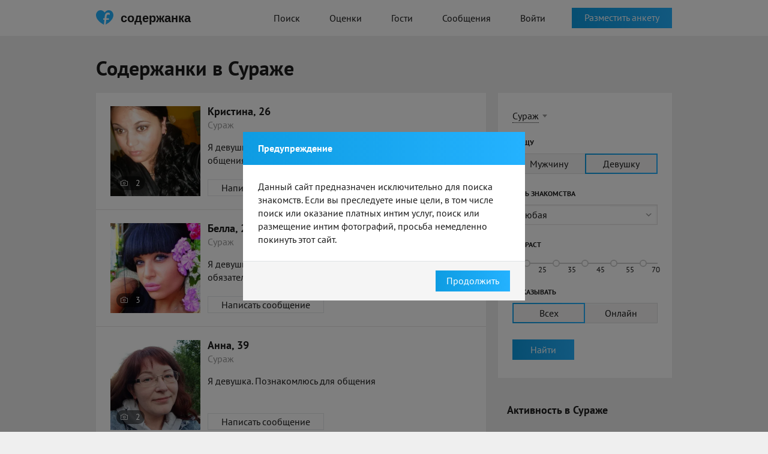

--- FILE ---
content_type: text/html; charset=UTF-8
request_url: https://soderzhanka.com/soderzhanki-surazh/
body_size: 8450
content:
<!doctype html>
<html lang="ru">

<head>
    <meta charset="UTF-8">
    <meta http-equiv="X-UA-Compatible" content="IE=Edge" />
            <link rel="alternate" media="only screen and (max-width: 640px)" href="https://m.soderzhanka.com/soderzhanki-surazh/">    <meta name="csrf-param" content="_csrf">
<meta name="csrf-token" content="dXBuDzfEReKg06UETCitK77LaRXg4L5kqe01Zgp55YQzMiRgQIV90cWnx0ECH9Rc-PIIX4S12CfagQM1U0yB3Q==">
    <title>Содержанки и любовницы №1 в Сураже –  здесь любовницы ищут спонсоров</title>
        <link rel="apple-touch-icon" sizes="180x180" href="/assets/favoritka/icons/apple-touch-icon.png">
<link rel="icon" type="image/png" sizes="32x32" href="/assets/favoritka/icons/favicon-32x32.png">
<link rel="icon" type="image/png" sizes="16x16" href="/assets/favoritka/icons/favicon-16x16.png">
<link rel="manifest" href="/assets/favoritka/icons/site.webmanifest">
<link rel="mask-icon" href="/assets/favoritka/icons/safari-pinned-tab.svg" color="#5bbad5">
<meta name="msapplication-TileColor" content="#2b5797">
<meta name="theme-color" content="#ffffff">
    <link rel="alternate" href="https://soderzhanka.com/soderzhanki-surazh/" hreflang="ru-ru" />
    <link rel="alternate" href="https://soderzhanka.com/soderzhanki-surazh/" hreflang="ru" />
    <link rel="alternate" href="https://soderzhanka.com/soderzhanki-surazh/" hreflang="x-default" />
    <meta name="description" content="Содержанка – самый известный сайт знакомств для любовниц и спонсоров в Сураже.
Здесь спонсор может найти содержанку среди 31 800 привлекательных девушек,
а любовница может выбрать спонсора среди 55 650 успешных мужчин.
Все анкеты на сайте проходят ручную модерацию и абсолютно реальны. Все пользователи знают зачем они здесь.
">
<link href="/assets/favoritka/ea59b5b5bc72b76177ae358e1200f5cf.css?v=1768910935" rel="stylesheet"></head>
<body>
        <div class="wrapper">
        
<header class="header">
    <div class="main-container">
        <a href="/" class="logo-row">
            <i class="logo"></i>
            <span>содержанка</span>
        </a>
        <nav class="nav">
            <ul>
                <li><a class="" href="/search/">Поиск</a>                </li>
                <li><a class="" href="/rates/">Оценки</a>                </li>
                                <li><a class="" href="/signup/1">Гости</a>                </li>
                <li><a class="" href="/signup/1">Сообщения</a></li>

                                    <li><a class="btn-purple" href="/login/">Войти</a></li>
                            </ul>
        </nav>
                    <div class="header-btn">
                <a class="btn blue" href="/signup/1">Разместить анкету</a>            </div>
            </div>
</header>
<!-- end -->
        
<div class="page search">
    <div class="main-container">
        <div class="container-top">
            <h1>Содержанки в Сураже</h1>
                    </div>
        <div class="main-content">
                            <div class="main-content__left">
                    

    <div class="accounts-list">

        <ul class="accounts-list__item">
            <li>
    <div class="accounts-list__thumb">

        <a href="/user/06qg7e9d"><img src="https://cdn7.sugrush.com/b2p/300x300/4fb21419d2600.webp" alt="Я Кристина, 23, знакомлюсь для общения в Сураже"></a>
                    <div class="photo-block">
                2            </div>
            </div>
    <div class="accounts-list__details">
        <div class="accounts-list__name">
            <a href="/user/06qg7e9d">Кристина, 26</a>            <div class="offline"></div>        </div>

        <div class="accounts-list__city">
            Сураж        </div>

        <div class="accounts-list__text">
            <p>Я девушка. Познакомлюсь для вирта, без обязательств, общения</p>

        </div>
        <a class="btn white" href="/signup/1?more=1">Написать сообщение</a>    </div>
</li><li>
    <div class="accounts-list__thumb">

        <a href="/user/i1xk4jve4"><img src="https://cdn9.sugrush.com/b2p/300x300/4f9aa8b64b0b0.webp" alt="Белла из Суража, мне 23, познакомлюсь на одну ночь"></a>
                    <div class="photo-block">
                3            </div>
            </div>
    <div class="accounts-list__details">
        <div class="accounts-list__name">
            <a href="/user/i1xk4jve4">Белла, 26</a>            <div class="offline"></div>        </div>

        <div class="accounts-list__city">
            Сураж        </div>

        <div class="accounts-list__text">
            <p>Я девушка. Познакомлюсь для дружбы, вирта, без обязательств</p>

        </div>
        <a class="btn white" href="/signup/1?more=1">Написать сообщение</a>    </div>
</li><li>
    <div class="accounts-list__thumb">

        <a href="/user/o98iwvo4a"><img src="https://cdn7.sugrush.com/b2p/300x300/irptusei-zcpgsbk9kby.webp" alt="Я Анна, 38, знакомлюсь для общения в Сураже"></a>
                    <div class="photo-block">
                2            </div>
            </div>
    <div class="accounts-list__details">
        <div class="accounts-list__name">
            <a href="/user/o98iwvo4a">Анна, 39</a>            <div class="offline"></div>        </div>

        <div class="accounts-list__city">
            Сураж        </div>

        <div class="accounts-list__text">
            <p>Я девушка. Познакомлюсь для общения</p>

        </div>
        <a class="btn white" href="/signup/1?more=1">Написать сообщение</a>    </div>
</li><li>
    <div class="accounts-list__thumb">

        <a href="/user/sbor79wirv"><img src="https://cdn8.sexlaguna.ru/b2p/300x300/LlqApX-VMrkZSlvef74nqS-v9YL190On.webp" alt="Я Александра, 18, знакомлюсь без обязательств в Брянске"></a>
                    <div class="photo-block">
                1            </div>
            </div>
    <div class="accounts-list__details">
        <div class="accounts-list__name">
            <a href="/user/sbor79wirv">Александра, 18</a>            <div class="offline"></div>        </div>

        <div class="accounts-list__city">
            Новозыбков        </div>

        <div class="accounts-list__text">
            <p>Я девушка. Познакомлюсь для приятного времяпровождения, без обязательств, дружбы</p>

        </div>
        <a class="btn white" href="/signup/1?more=1">Написать сообщение</a>    </div>
</li><li>
    <div class="accounts-list__thumb">

        <a href="/user/517i0zt4"><img src="https://cdn8.sugrush.com/b2p/300x300/GWOLRlCOhoAg09T7mKtigOT2XEJU0fwK.webp" alt="Кристина из Брянска, мне 24, познакомлюсь без обязательств"></a>
                    <div class="photo-block">
                1            </div>
            </div>
    <div class="accounts-list__details">
        <div class="accounts-list__name">
            <a href="/user/517i0zt4">Кристина, 24</a>            <div class="offline">была 7 дней назад</div>        </div>

        <div class="accounts-list__city">
            Брянск        </div>

        <div class="accounts-list__text">
            <p>Я девушка. Познакомлюсь для приятного времяпровождения, дружбы, общения</p>

        </div>
        <a class="btn white" href="/signup/1?more=1">Написать сообщение</a>    </div>
</li><li>
    <div class="accounts-list__thumb">

        <a href="/user/45du5ov5yr"><img src="https://cdn6.sugrush.com/b2p/300x300/zebhwrxfxrzjtcvk1iih.webp" alt="Оксана из Брянска, ищу на сайте приятное времяпровождение"></a>
                    <div class="photo-block">
                1            </div>
            </div>
    <div class="accounts-list__details">
        <div class="accounts-list__name">
            <a href="/user/45du5ov5yr">Оксана, 44</a>            <div class="offline"></div>        </div>

        <div class="accounts-list__city">
            Брянск        </div>

        <div class="accounts-list__text">
            <p>Я девушка. Познакомлюсь для приятного времяпровождения</p>

        </div>
        <a class="btn white" href="/signup/1?more=1">Написать сообщение</a>    </div>
</li><li>
    <div class="accounts-list__thumb">

        <a href="/user/5brm1j8ix"><img src="https://cdn8.sugrush.com/b2p/300x300/dfU35WOhQNWj-mSm_1vXmJw6cpr4eADe.webp" alt="Я Ника, 18, знакомлюсь для приятного времяпровождения в Брянске"></a>
                    <div class="photo-block">
                1            </div>
            </div>
    <div class="accounts-list__details">
        <div class="accounts-list__name">
            <a href="/user/5brm1j8ix">Ника, 19</a>            <div class="offline"></div>        </div>

        <div class="accounts-list__city">
            Брянск        </div>

        <div class="accounts-list__text">
            <p>Я девушка. Познакомлюсь для вирта, на одну ночь, постоянных отношений</p>

        </div>
        <a class="btn white" href="/signup/1?more=1">Написать сообщение</a>    </div>
</li><li>
    <div class="accounts-list__thumb">

        <a href="/user/n1sv1g23pa"><img src="https://cdn6.sexlaguna.ru/b2p/300x300/VGi7re2XkJYLkrsPGapfl80oc6VGmXSr.webp" alt="Анастасия из Брянска, мне 21, познакомлюсь без обязательств"></a>
                    <div class="photo-block">
                1            </div>
            </div>
    <div class="accounts-list__details">
        <div class="accounts-list__name">
            <a href="/user/n1sv1g23pa">Анастасия, 21</a>            <div class="offline"></div>        </div>

        <div class="accounts-list__city">
            Брянск        </div>

        <div class="accounts-list__text">
            <p>Я девушка. Познакомлюсь для без обязательств, на одну ночь, постоянных отношений</p>

        </div>
        <a class="btn white" href="/signup/1?more=1">Написать сообщение</a>    </div>
</li><li>
    <div class="accounts-list__thumb">

        <a href="/user/kcc81va5"><img src="https://cdn8.sugrush.com/b2p/300x300/0hkCvKQxqo5uvO6-RbbANPxxtRmvtDjX.webp" alt="Ульяша из Брянска, мне 19, познакомлюсь для дружбы"></a>
                    <div class="photo-block">
                5            </div>
            </div>
    <div class="accounts-list__details">
        <div class="accounts-list__name">
            <a href="/user/kcc81va5">Ульяша, 19</a>            <div class="offline"></div>        </div>

        <div class="accounts-list__city">
            Брянск        </div>

        <div class="accounts-list__text">
            <p>Я девушка. Познакомлюсь для приятного времяпровождения, дружбы, постоянных отношений</p>

        </div>
        <a class="btn white" href="/signup/1?more=1">Написать сообщение</a>    </div>
</li><li>
    <div class="accounts-list__thumb">

        <a href="/user/y883fkdu"><img src="https://cdn6.sugrush.com/b2p/300x300/vjoj0280vucnhys0hs8b.webp" alt="Людмила из Брянска, мне 30, познакомлюсь для приятного времяпровождения"></a>
                    <div class="photo-block">
                1            </div>
            </div>
    <div class="accounts-list__details">
        <div class="accounts-list__name">
            <a href="/user/y883fkdu">Людмила, 31</a>            <div class="offline"></div>        </div>

        <div class="accounts-list__city">
            Брянск        </div>

        <div class="accounts-list__text">
            <p>Я девушка. Познакомлюсь для приятного времяпровождения</p>

        </div>
        <a class="btn white" href="/signup/1?more=1">Написать сообщение</a>    </div>
</li><li>
    <div class="accounts-list__thumb">

        <a href="/user/qjay9m7h5"><img src="https://cdn6.sugrush.com/b2p/300x300/cyg-u4m03wekcwpgadm4.webp" alt="Я Конфетка, 32, знакомлюсь для общения в Брянске"></a>
                    <div class="photo-block">
                1            </div>
            </div>
    <div class="accounts-list__details">
        <div class="accounts-list__name">
            <a href="/user/qjay9m7h5">Конфетка, 33</a>            <div class="offline"></div>        </div>

        <div class="accounts-list__city">
            Брянск        </div>

        <div class="accounts-list__text">
            <p>Я девушка. Познакомлюсь для дружбы, постоянных отношений, приятного времяпровождения</p>

        </div>
        <a class="btn white" href="/signup/1?more=1">Написать сообщение</a>    </div>
</li><li>
    <div class="accounts-list__thumb">

        <a href="/user/2d0fh45hzp"><img src="https://cdn6.sugrush.com/b2p/300x300/Ac0BPT7zVJaFjDFkVCghUSMqQCm_fqO2.webp" alt="Александра из Брянска, мне 27, познакомлюсь на одну ночь"></a>
                    <div class="photo-block">
                1            </div>
            </div>
    <div class="accounts-list__details">
        <div class="accounts-list__name">
            <a href="/user/2d0fh45hzp">Александра, 27</a>            <div class="offline"></div>        </div>

        <div class="accounts-list__city">
            Брянск        </div>

        <div class="accounts-list__text">
            <p>Я девушка. Познакомлюсь для приятного времяпровождения, на одну ночь</p>

        </div>
        <a class="btn white" href="/signup/1?more=1">Написать сообщение</a>    </div>
</li><li>
    <div class="accounts-list__thumb">

        <a href="/user/x871wnjhw7"><img src="https://cdn6.sugrush.com/b2p/300x300/9db919da.webp" alt="Я Катерина, 45, знакомлюсь для общения в Клинцах"></a>
                    <div class="photo-block">
                1            </div>
            </div>
    <div class="accounts-list__details">
        <div class="accounts-list__name">
            <a href="/user/x871wnjhw7">Катерина, 45</a>            <div class="offline"></div>        </div>

        <div class="accounts-list__city">
            Клинцы        </div>

        <div class="accounts-list__text">
            <p>Я девушка. Познакомлюсь для общения, постоянных отношений, без обязательств</p>

        </div>
        <a class="btn white" href="/signup/1?more=1">Написать сообщение</a>    </div>
</li><li>
    <div class="accounts-list__thumb">

        <a href="/user/ay4vrzxq"><img src="https://cdn9.sugrush.com/b2p/300x300/56a1e13786e2a.webp" alt="Дина из Клинцов, ищу на сайте постоянные отношения"></a>
                    <div class="photo-block">
                3            </div>
            </div>
    <div class="accounts-list__details">
        <div class="accounts-list__name">
            <a href="/user/ay4vrzxq">Дина, 24</a>            <div class="offline"></div>        </div>

        <div class="accounts-list__city">
            Клинцы        </div>

        <div class="accounts-list__text">
            <p>Я девушка. Познакомлюсь для постоянных отношений</p>

        </div>
        <a class="btn white" href="/signup/1?more=1">Написать сообщение</a>    </div>
</li><li>
    <div class="accounts-list__thumb">

        <a href="/user/a0o6ptfku"><img src="https://cdn6.sugrush.com/b2p/300x300/5ilhz_4j3pkyiaxjykk6.webp" alt="Я Елена, 30, из Клинцов, ищу знакомства без обязательств"></a>
                    <div class="photo-block">
                1            </div>
            </div>
    <div class="accounts-list__details">
        <div class="accounts-list__name">
            <a href="/user/a0o6ptfku">Елена, 30</a>            <div class="offline"></div>        </div>

        <div class="accounts-list__city">
            Клинцы        </div>

        <div class="accounts-list__text">
            <p>Я девушка. Познакомлюсь для без обязательств</p>

        </div>
        <a class="btn white" href="/signup/1?more=1">Написать сообщение</a>    </div>
</li><li>
    <div class="accounts-list__thumb">

        <a href="/user/6v0qcfy2r"><img src="https://cdn8.sugrush.com/b2p/300x300/56a639876e403.webp" alt="Я Маргарита, 18, знакомлюсь для постоянных отношений в Клинцах"></a>
                    <div class="photo-block">
                2            </div>
            </div>
    <div class="accounts-list__details">
        <div class="accounts-list__name">
            <a href="/user/6v0qcfy2r">Маргарита, 20</a>            <div class="offline"></div>        </div>

        <div class="accounts-list__city">
            Клинцы        </div>

        <div class="accounts-list__text">
            <p>Я девушка. Познакомлюсь для на одну ночь, постоянных отношений, общения</p>

        </div>
        <a class="btn white" href="/signup/1?more=1">Написать сообщение</a>    </div>
</li><li>
    <div class="accounts-list__thumb">

        <a href="/user/bej4crk6"><img src="https://cdn7.sugrush.com/b2p/300x300/56a5c99bb992c.webp" alt="Я Любовь, 23, знакомлюсь для общения в Клинцах"></a>
                    <div class="photo-block">
                2            </div>
            </div>
    <div class="accounts-list__details">
        <div class="accounts-list__name">
            <a href="/user/bej4crk6">Любовь, 26</a>            <div class="offline"></div>        </div>

        <div class="accounts-list__city">
            Клинцы        </div>

        <div class="accounts-list__text">
            <p>Я девушка. Познакомлюсь для без обязательств, общения</p>

        </div>
        <a class="btn white" href="/signup/1?more=1">Написать сообщение</a>    </div>
</li><li>
    <div class="accounts-list__thumb">

        <a href="/user/p77d3hwb"><img src="https://cdn7.sugrush.com/b2p/300x300/56a380a172ad2.webp" alt="Сабина из Клинцов, мне 24, познакомлюсь для постоянных отношений"></a>
                    <div class="photo-block">
                1            </div>
            </div>
    <div class="accounts-list__details">
        <div class="accounts-list__name">
            <a href="/user/p77d3hwb">Сабина, 26</a>            <div class="offline"></div>        </div>

        <div class="accounts-list__city">
            Клинцы        </div>

        <div class="accounts-list__text">
            <p>Я девушка. Познакомлюсь для без обязательств, на одну ночь, постоянных отношений</p>

        </div>
        <a class="btn white" href="/signup/1?more=1">Написать сообщение</a>    </div>
</li><li>
    <div class="accounts-list__thumb">

        <a href="/user/wnmwqg1o7"><img src="https://cdn7.sugrush.com/b2p/300x300/56a2141595654.webp" alt="Я Кристина, 23, из Клинцов, ищу знакомства без обязательств"></a>
                    <div class="photo-block">
                1            </div>
            </div>
    <div class="accounts-list__details">
        <div class="accounts-list__name">
            <a href="/user/wnmwqg1o7">Кристина, 26</a>            <div class="offline"></div>        </div>

        <div class="accounts-list__city">
            Клинцы        </div>

        <div class="accounts-list__text">
            <p>Я девушка. Познакомлюсь для без обязательств, постоянных отношений, общения</p>

        </div>
        <a class="btn white" href="/signup/1?more=1">Написать сообщение</a>    </div>
</li><li>
    <div class="accounts-list__thumb">

        <a href="/user/a1rmwscme5"><img src="https://cdn9.sugrush.com/b2p/300x300/56b10e8a65df8.webp" alt="Я Олеся, 19, знакомлюсь для постоянных отношений в Клинцах"></a>
                    <div class="photo-block">
                1            </div>
            </div>
    <div class="accounts-list__details">
        <div class="accounts-list__name">
            <a href="/user/a1rmwscme5">Олеся, 22</a>            <div class="offline"></div>        </div>

        <div class="accounts-list__city">
            Клинцы        </div>

        <div class="accounts-list__text">
            <p>Я девушка. Познакомлюсь для вирта, постоянных отношений</p>

        </div>
        <a class="btn white" href="/signup/1?more=1">Написать сообщение</a>    </div>
</li>        </ul>

                    <form class="accounts-list__form" action="/signup/1">
                <div class="accounts-list__block">
                    <h4>Вам кто-то понравился?</h4>
                    <p>Заполните короткую форму и получите доступ ко всем возможностям сайта</p>
                </div>
                <button class="btn blue-transparent"><span>Зарегистрироваться</span></button>
                <div class="block-input">
                    <input type="email" name="email" class="input-text"
                           placeholder="Ваш e-mail">
                </div>
            </form>
            </div>
            <ul class="pagination">
            <li class="active"><a href="#" class="active" onclick="return false">1</a></li>
            <li><a href="/signup/1?more=1">2</a></li><li><a href="/signup/1?more=1">3</a></li><li><a href="/signup/1?more=1">4</a></li><li><a href="/signup/1?more=1">5</a></li><li><a href="/signup/1?more=1">6</a></li><li><a href="/signup/1?more=1">7</a></li><li><a href="/signup/1?more=1">8</a></li><li><a href="/signup/1?more=1">9</a></li><li><a href="/signup/1?more=1">10</a></li>        </ul>
    
                                    </div>
                        <div class="main-content__right">

                
<form id="w0" action="/search/" method="get">    <div class="filter__row">
        <input type="hidden" id="searchindex-city_id" name="city_id" value="486148">                <a href="#" class="city-link"
           onclick="$(this).hide().next().show().find('.autocomplete-arrow').click(); return false">
            Сураж</a>
        <div class="city-select">
            <div class="autocomplete-input">
                <input type="text" id="searchindex-city_name" class="input-text"
                       placeholder="Любой город">
                <div class="autocomplete-arrow"></div>
            </div>
        </div>
    </div>


    <div class="filter__row">
        <label>Я ищу</label>
        <ul class="radio-list">
            <div class="form-group field-searchindex-gender">

<div id="searchindex-gender" role="radiogroup"><li><input type="radio" name="gender" value="1" id="search-gender-0" ><label for="search-gender-0"><span>Мужчину</span></label></li>
<li><input type="radio" name="gender" value="2" id="search-gender-1" checked><label for="search-gender-1"><span>Девушку</span></label></li></div>

<div class="help-block"></div>
</div>        </ul>
    </div>

    <div class="filter__row">
        <label>Цель знакомства</label>
        <div class="styled-select">
            <div class="form-group field-searchindex-c-2-0">

<select id="searchindex-c-2-0" class="select2" name="c[2][0]">
<option value="">Любая</option>
<option value="19">На одну ночь</option>
<option value="13">Без обязательств</option>
<option value="12">Вирт</option>
<option value="14">Открытые отношения</option>
<option value="7">Приятное времяпровождение</option>
<option value="21">Общение</option>
<option value="17">Дружба</option>
<option value="20">Постоянные отношения</option>
<option value="8">Совместные путешествия</option>
</select>

<div class="help-block"></div>
</div>        </div>
    </div>

    <div class="filter__row">
        <label>Возраст</label>
        <ul class="slider">
            <li><input type="checkbox" class="age-min-check" data-max="25" value="18" id="search-age-18" ><label for="search-age-18"><span>18</span></label></li><li><input type="checkbox" class="age-min-check" data-max="35" value="25" id="search-age-25" ><label for="search-age-25"><span>25</span></label></li><li><input type="checkbox" class="age-min-check" data-max="45" value="35" id="search-age-35" ><label for="search-age-35"><span>35</span></label></li><li><input type="checkbox" class="age-min-check" data-max="55" value="45" id="search-age-45" ><label for="search-age-45"><span>45</span></label></li><li><input type="checkbox" class="age-min-check" data-max="70" value="55" id="search-age-55" ><label for="search-age-55"><span>55</span><span>70</span></label></li>        </ul>
        <input type="hidden" id="searchindex-age_min" name="age_min" value="18">        <input type="hidden" id="searchindex-age_max" name="age_max" value="80">    </div>


    <div class="filter__row">
        <label>Показывать</label>
        <ul class="radio-list">
            <div class="form-group field-searchindex-set">

<div id="searchindex-set" role="radiogroup"><li><input type="radio" name="set" value="" id="search-set-0" checked><label for="search-set-0"><span>Всех</span></label></li>
<li><input type="radio" name="set" value="online" id="search-set-1" ><label for="search-set-1"><span>Онлайн</span></label></li></div>

<div class="help-block"></div>
</div>        </ul>
    </div>


    <div class="filter__row">
        <button type="submit" class="btn blue">Найти</button>    </div>

</form>                                    <div class="activity">
            <h3 class="middle-caption">Активность в Сураже</h3>
        <div class="activity__list__wrapper">
        <ul class="activity__list">
            
<li class="activity__item" data-id="553599761" data-expires-in="1797">

                        <div class="activity__list__thumb">
            <a href="#"><img src="https://cdn4.sugrush.com/b2p/70x70/T_ag-YaCARhD1lX05aHLrSZgkuKWU-1m.webp" alt=""></a>        </div>
        
    
    <div class="activity__list__dialog">
        <div class="activity__list__city"><time datetime="2026-01-22T10:27:48+00:00" data-toggle="timeago">22 янв. 2026 г., 10:27:48</time></div>
        <div class="activity__list__text">
            <a href="#">Евгений</a> загрузил новое фото        </div>
    </div>
</li>

<li class="activity__item" data-id="553599780" data-expires-in="1796">
    <div class="activity__list__registration">
        <div class="regist">
            <a href="#">Иван</a> зарегистрировался        </div>
    </div>
</li>

<li class="activity__item" data-id="553599782" data-expires-in="1799">

                        <div class="activity__list__thumb"><a href="#"><img src="/assets/favoritka/img/avatar/activity/1-70-002.jpg" alt=""></a></div>        
    
    <div class="activity__list__dialog">
        <div class="activity__list__city"><time datetime="2026-01-22T10:28:05+00:00" data-toggle="timeago">22 янв. 2026 г., 10:28:05</time></div>
        <div class="activity__list__text">
            <a href="#">Gabry</a> загрузил новое фото        </div>
    </div>
</li>

<li class="activity__item" data-id="553599829" data-expires-in="1799">

                        <div class="activity__list__thumb"><a href="#"><img src="/assets/favoritka/img/avatar/activity/1-70-003.jpg" alt=""></a></div>        
    
    <div class="activity__list__dialog">
        <div class="activity__list__city"><time datetime="2026-01-22T10:28:42+00:00" data-toggle="timeago">22 янв. 2026 г., 10:28:42</time></div>
        <div class="activity__list__text">
            <a href="#">Иван</a> загрузил новое фото        </div>
    </div>
</li>

<li class="activity__item" data-id="553599832" data-expires-in="1799">

                        <div class="activity__list__thumb"><a href="#"><img src="/assets/favoritka/img/avatar/activity/1-70-003.jpg" alt=""></a></div>        
    
    <div class="activity__list__dialog">
        <div class="activity__list__city"><time datetime="2026-01-22T10:28:44+00:00" data-toggle="timeago">22 янв. 2026 г., 10:28:44</time></div>
        <div class="activity__list__text">
            <a href="#">Иван</a> загрузил новое фото        </div>
    </div>
</li>

<li class="activity__item" data-id="553599837" data-expires-in="1798">

                        <div class="activity__list__thumb"><a href="#"><img src="/assets/favoritka/img/avatar/activity/1-70-003.jpg" alt=""></a></div>        
    
    <div class="activity__list__dialog">
        <div class="activity__list__city"><time datetime="2026-01-22T10:28:46+00:00" data-toggle="timeago">22 янв. 2026 г., 10:28:46</time></div>
        <div class="activity__list__text">
            <a href="#">Иван</a> загрузил новое фото        </div>
    </div>
</li>

<li class="activity__item" data-id="553599841" data-expires-in="1799">
    <div class="activity__list__registration">
        <div class="regist">
            <a href="#">Алексей</a> зарегистрировался        </div>
    </div>
</li>

<li class="activity__item" data-id="553599846" data-expires-in="1796">

                        <div class="activity__list__thumb"><a href="#"><img src="/assets/favoritka/img/avatar/activity/1-70-003.jpg" alt=""></a></div>        
    
    <div class="activity__list__dialog">
        <div class="activity__list__city"><time datetime="2026-01-22T10:28:48+00:00" data-toggle="timeago">22 янв. 2026 г., 10:28:48</time></div>
        <div class="activity__list__text">
            <a href="#">Иван</a> загрузил новое фото        </div>
    </div>
</li>

<li class="activity__item" data-id="553599854" data-expires-in="1798">

                        <div class="activity__list__thumb"><a href="#"><img src="/assets/favoritka/img/avatar/activity/1-70-003.jpg" alt=""></a></div>        
    
    <div class="activity__list__dialog">
        <div class="activity__list__city"><time datetime="2026-01-22T10:28:50+00:00" data-toggle="timeago">22 янв. 2026 г., 10:28:50</time></div>
        <div class="activity__list__text">
            <a href="#">Иван</a> загрузил новое фото        </div>
    </div>
</li>

<li class="activity__item" data-id="553599862" data-expires-in="1797">

                        <div class="activity__list__thumb">
            <a href="#"><img src="https://cdn4.sugrush.com/b2p/70x70/T_ag-YaCARhD1lX05aHLrSZgkuKWU-1m.webp" alt=""></a>        </div>
        
    
    <div class="activity__list__dialog">
        <div class="activity__list__city"><time datetime="2026-01-22T10:28:54+00:00" data-toggle="timeago">22 янв. 2026 г., 10:28:54</time></div>
        <div class="activity__list__text">
            <a href="#">Евгений</a> загрузил новое фото        </div>
    </div>
</li>

<li class="activity__item" data-id="553599872" data-expires-in="1797">
    <div class="activity__list__registration">
        <div class="regist">
            <a href="#">Сергей</a> зарегистрировался        </div>
    </div>
</li>

    <li class="activity__item" data-id="553599894" data-expires-in="1798">

                            <div class="activity__list__thumb">
            <a href="#"><img src="https://cdn6.sexlaguna.ru/b2p/70x70/ZdeEd3C2DAh-z7ae471GkEKWwAX5fA0g.webp" alt=""></a>        </div>
        
    
        <div class="activity__list__dialog">
            <div class="activity__list__city"><time datetime="2026-01-22T10:29:21+00:00" data-toggle="timeago">22 янв. 2026 г., 10:29:21</time></div>
            <div class="activity__list__text">
                <a href="#">Kris</a> и <a href="#">Titan</a> теперь друзья            </div>
        </div>
    </li>


<li class="activity__item" data-id="553599896" data-expires-in="1798">
    <div class="activity__list__registration">
        <div class="regist">
            <a href="#">Никита</a> зарегистрировался        </div>
    </div>
</li>

<li class="activity__item" data-id="553599987" data-expires-in="1800">

                        <div class="activity__list__thumb"><a href="#"><img src="/assets/favoritka/img/avatar/activity/1-70-003.jpg" alt=""></a></div>        
    
    <div class="activity__list__dialog">
        <div class="activity__list__city"><time datetime="2026-01-22T10:30:29+00:00" data-toggle="timeago">22 янв. 2026 г., 10:30:29</time></div>
        <div class="activity__list__text">
            <a href="#">Никита</a> загрузил новое фото        </div>
    </div>
</li>

<li class="activity__item" data-id="553600030" data-expires-in="1800">

                        <div class="activity__list__thumb"><a href="#"><img src="/assets/favoritka/img/avatar/activity/1-70-001.jpg" alt=""></a></div>        
    
    <div class="activity__list__dialog">
        <div class="activity__list__city"><time datetime="2026-01-22T10:31:13+00:00" data-toggle="timeago">22 янв. 2026 г., 10:31:13</time></div>
        <div class="activity__list__text">
            <a href="#">Сергей</a> загрузил новое фото        </div>
    </div>
</li>

<li class="activity__item" data-id="553600113" data-expires-in="1800">

                        <div class="activity__list__thumb"><a href="#"><img src="/assets/favoritka/img/avatar/activity/1-70-002.jpg" alt=""></a></div>        
    
    <div class="activity__list__dialog">
        <div class="activity__list__city"><time datetime="2026-01-22T10:32:01+00:00" data-toggle="timeago">22 янв. 2026 г., 10:32:01</time></div>
        <div class="activity__list__text">
            <a href="#">Сокол Сокол</a> загрузил новое фото        </div>
    </div>
</li>

<li class="activity__item" data-id="553600118" data-expires-in="1800">

                        <div class="activity__list__thumb"><a href="#"><img src="/assets/favoritka/img/avatar/activity/1-70-002.jpg" alt=""></a></div>        
    
    <div class="activity__list__dialog">
        <div class="activity__list__city"><time datetime="2026-01-22T10:32:03+00:00" data-toggle="timeago">22 янв. 2026 г., 10:32:03</time></div>
        <div class="activity__list__text">
            <a href="#">Сокол Сокол</a> загрузил новое фото        </div>
    </div>
</li>

<li class="activity__item" data-id="553600126" data-expires-in="1800">

                        <div class="activity__list__thumb"><a href="#"><img src="/assets/favoritka/img/avatar/activity/1-70-002.jpg" alt=""></a></div>        
    
    <div class="activity__list__dialog">
        <div class="activity__list__city"><time datetime="2026-01-22T10:32:05+00:00" data-toggle="timeago">22 янв. 2026 г., 10:32:05</time></div>
        <div class="activity__list__text">
            <a href="#">Сокол Сокол</a> загрузил новое фото        </div>
    </div>
</li>

<li class="activity__item" data-id="553600129" data-expires-in="1800">

                        <div class="activity__list__thumb"><a href="#"><img src="/assets/favoritka/img/avatar/activity/1-70-002.jpg" alt=""></a></div>        
    
    <div class="activity__list__dialog">
        <div class="activity__list__city"><time datetime="2026-01-22T10:32:07+00:00" data-toggle="timeago">22 янв. 2026 г., 10:32:07</time></div>
        <div class="activity__list__text">
            <a href="#">Сокол Сокол</a> загрузил новое фото        </div>
    </div>
</li>

<li class="activity__item" data-id="553600170" data-expires-in="1800">
    <div class="activity__list__registration">
        <div class="regist">
            <a href="#">Сергей</a> зарегистрировался        </div>
    </div>
</li>
        </ul>
    </div>
    <div class="activity__realtime">
            </div>
    <div class="activity__list__stats">
        <p>
            
<strong>Сегодня</strong> загружено
<span class="info-photos-today">2 517</span> фото,<br />
отправлено <span class="info-messages-today">10 250</span> сообщений
        </p>
    </div>
</div>
                            </div>
        </div>

        
    </div>
</div>

    </div>
    <footer class="footer">
    <div class="main-container">
                <div class="footer__bottom">
            <div class="footer__copyright">© 2009–2026                Soderzhanka.com                <div class="adulthood"></div>
            </div>
            <ul class="footer__menu">
                                <li>
                    <a href="/soderzhanka/page/terms" target="">Условия</a>                </li>
                <li>
                    <a href="/soderzhanka/page/privacy" target="">Конфиденциальность</a>                </li>
                <li>
                    <a href="/soderzhanka/page/recommendation" target="">Рекомендательные технологии</a>                </li>
                                                    <li class="sub-menu-container">
                        <a href="#" class="more">Города</a>
                        <div class="sub-menu">
                            <ul>
                                                                    <li>
                                        <a class="" href="/dating/russia/">Россия</a>                                    </li>
                                                                    <li>
                                        <a class="" href="/dating/ukraine/">Украина</a>                                    </li>
                                                                    <li>
                                        <a class="" href="/dating/belarus/">Беларусь</a>                                    </li>
                                                                    <li>
                                        <a class="" href="/dating/kazakhstan/">Казахстан</a>                                    </li>
                                                            </ul>
                        </div>
                    </li>
                            </ul>
        </div>
    </div>
</footer>

    <script src="/assets/favoritka/4778debba2060dfb3762c14231cda7ee.js?v=1768910934"></script>
<script>jQuery(function ($) {
    var emptyResult = [{"label":"Любой город","value":0}], searchCityAC = $("#searchindex-city_name").autocomplete({
		source: function( request, response ) {
            $.ajax({
                url: '/city/find/',
                dataType: "json",
                data: {
                    q: request.term
                },
                success: function (data) {
                    var r = emptyResult.slice(0);
                    response($.merge(r, $.map(data.results, function (item) {
                        return {
                            label: item.text,
                            value: item.id
                        };
                    })));
                }
            });
        },
        select: function (event, ui) {
            event.preventDefault();
            $("#searchindex-city_id").val(ui.item.value);
            $("#searchindex-city_name").val(ui.item.label);
        },
        focus: function(event, ui) {
            return false;
        },
	    minLength: 0,
	    autoFocus: true,
	    selectFirst: true
	}), elemAutocomplete = searchCityAC.data("ui-autocomplete") || searchCityAC.data("autocomplete");

    searchCityAC.on('autocompletechange', function() {
        if ($(this).data('ui-autocomplete').selectedItem === null) {
            var item = $(this).data('ui-autocomplete').menu.element.children('li:first');
            if(item.length) {
                $("#searchindex-city_id").val(item.data('item.autocomplete').value);
                $(this).val(item.data('item.autocomplete').label);
            }
        }
    });

    if (elemAutocomplete) {
        elemAutocomplete._renderItem = function (ul, item) {
            var newText = String(item.label).replace(
                    new RegExp(this.term, "gi"),
                    "<span class='ui-state-highlight'>$&</span>");

            return $("<li></li>")
                .data("item.autocomplete", item)
                .append(newText)
                .appendTo(ul);
        };
    }
	$(".autocomplete-arrow").click(function(){
		$(this).parent().find('input').val('').focus().autocomplete("search");
	});
$('.age-min-check').click(function() {
    var min = 80, max = 0;
    $('.age-min-check:checked').each(function () {
        console.log(this.value);
        min = Math.min(min, parseInt(this.value));
        max = Math.max(max, parseInt($(this).data('max')));
    });
    $('#searchindex-age_min').val(min);
    $('#searchindex-age_max').val(max);
})
jQuery('#w0').yiiActiveForm([], []);
$.get('/site/disclaimer/', function (response) { $('body').append(response); });
});</script>
<script>jQuery(window).on('load', function () {
(function (factory) {
  if (typeof define === 'function' && define.amd) {
    define(['jquery'], factory);
  } else if (typeof module === 'object' && typeof module.exports === 'object') {
    factory(require('jquery'));
  } else {
    factory(jQuery);
  }
}(function (jQuery) {
  // Russian
  function numpf(n, f, s, t) {
    // f - 1, 21, 31, ...
    // s - 2-4, 22-24, 32-34 ...
    // t - 5-20, 25-30, ...
    n = n % 100;
    var n10 = n % 10;
    if ( (n10 === 1) && ( (n === 1) || (n > 20) ) ) {
      return f;
    } else if ( (n10 > 1) && (n10 < 5) && ( (n > 20) || (n < 10) ) ) {
      return s;
    } else {
      return t;
    }
  }

  jQuery.timeago.settings.strings = {
    prefixAgo: null,
    prefixFromNow: "через",
    suffixAgo: "назад",
    suffixFromNow: null,
    seconds: "меньше минуты",
    minute: "минуту",
    minutes: function(value) { return numpf(value, "%d минуту", "%d минуты", "%d минут"); },
    hour: "час",
    hours: function(value) { return numpf(value, "%d час", "%d часа", "%d часов"); },
    day: "день",
    days: function(value) { return numpf(value, "%d день", "%d дня", "%d дней"); },
    month: "месяц",
    months: function(value) { return numpf(value, "%d месяц", "%d месяца", "%d месяцев"); },
    year: "год",
    years: function(value) { return numpf(value, "%d год", "%d года", "%d лет"); }
  };
}));

jQuery('time[data-toggle="timeago"]').timeago();
});</script>    </body>

</html>
